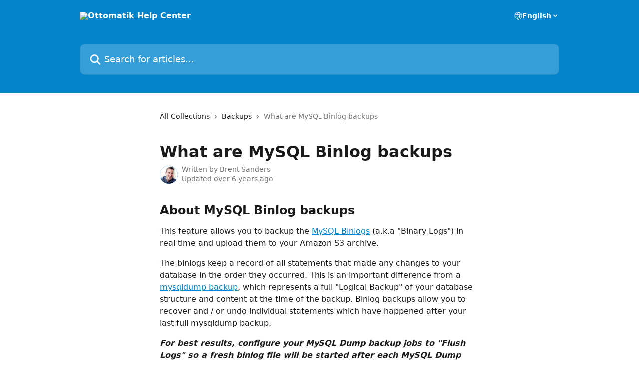

--- FILE ---
content_type: application/javascript
request_url: https://static.intercomassets.com/_next/static/chunks/7506.a4d4b38169fb1abb.js
body_size: 553
content:
try{let e="undefined"!=typeof window?window:"undefined"!=typeof global?global:"undefined"!=typeof globalThis?globalThis:"undefined"!=typeof self?self:{},s=(new e.Error).stack;s&&(e._sentryDebugIds=e._sentryDebugIds||{},e._sentryDebugIds[s]="e4d0e88d-0085-43cb-b129-3893658350cd",e._sentryDebugIdIdentifier="sentry-dbid-e4d0e88d-0085-43cb-b129-3893658350cd")}catch(e){}"use strict";(self.webpackChunk_N_E=self.webpackChunk_N_E||[]).push([[7506],{47506:(e,s,t)=>{t.r(s),t.d(s,{default:()=>n});var d=t(37876),o=t(39694);function n(e){let{variableName:s}=e;return(0,d.jsx)(o.A,{themeCSSCustomProperties:{[s]:'system-ui, "Segoe UI", "Roboto", "Helvetica", "Arial", sans-serif, "Apple Color Emoji", "Segoe UI Emoji", "Segoe UI Symbol"'}})}}}]);